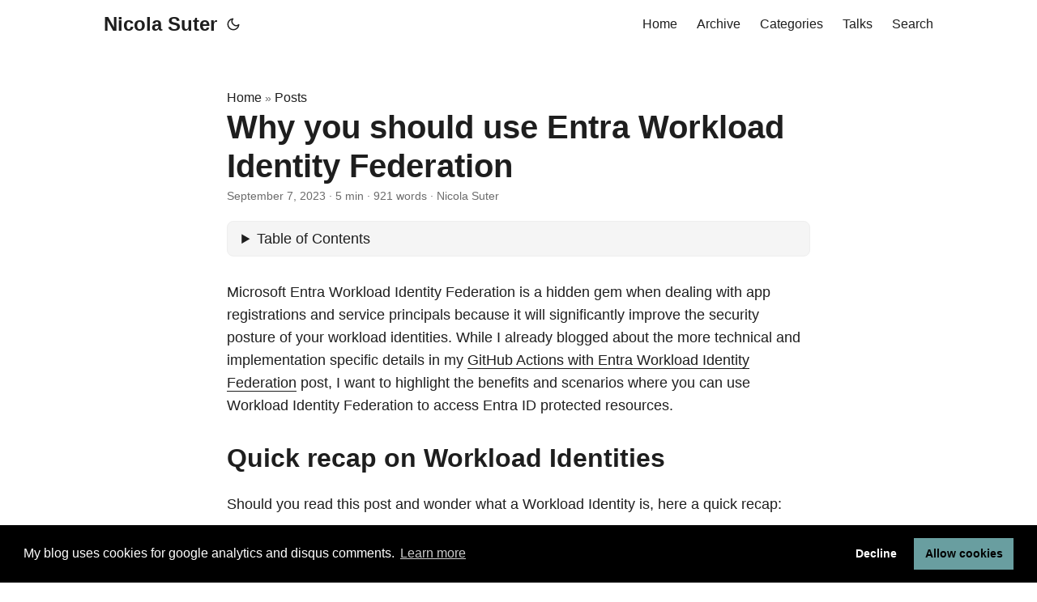

--- FILE ---
content_type: text/html; charset=utf-8
request_url: https://tech.nicolonsky.ch/why-you-should-use-entra-workload-identity-federation/
body_size: 6773
content:
<!doctype html><html lang=en dir=auto data-theme=auto><head><meta charset=utf-8><meta http-equiv=X-UA-Compatible content="IE=edge"><meta name=viewport content="width=device-width,initial-scale=1,shrink-to-fit=no"><meta name=robots content="index, follow"><title>Why you should use Entra Workload Identity Federation | Nicola Suter</title><meta name=keywords content="Identity,Security"><meta name=description content="Microsoft Entra Workload Identity Federation is a hidden gem when dealing with app registrations and service principals because it will significantly improve the security posture of your workload identities. While I already blogged about the more technical and implementation specific details in my GitHub Actions with Entra Workload Identity Federation post, I want to highlight the benefits and scenarios where you can use Workload Identity Federation to access Entra ID protected resources."><meta name=author content="Nicola Suter"><link rel=canonical href=https://medium.com/@nicolasuter/why-you-should-use-entra-workload-identity-federation-dfe8b6b626a1><link crossorigin=anonymous href=/assets/css/stylesheet.31b14d412b84d1b7336598dabec7b2fe6089b315087c3d5c3c7c6f0052946b5c.css integrity="sha256-MbFNQSuE0bczZZjavsey/mCJsxUIfD1cPHxvAFKUa1w=" rel="preload stylesheet" as=style><link rel=icon href="https://tech.nicolonsky.ch/favicon.ico"><link rel=icon type=image/png sizes=16x16 href="https://tech.nicolonsky.ch/favicon.ico"><link rel=icon type=image/png sizes=32x32 href="https://tech.nicolonsky.ch/favicon.ico"><link rel=apple-touch-icon href="https://tech.nicolonsky.ch/favicon.ico"><link rel=mask-icon href="https://tech.nicolonsky.ch/favicon.ico"><meta name=theme-color content="#2e2e33"><meta name=msapplication-TileColor content="#2e2e33"><link rel=alternate hreflang=en href="https://tech.nicolonsky.ch/why-you-should-use-entra-workload-identity-federation/"><noscript><style>#theme-toggle,.top-link{display:none}</style><style>@media(prefers-color-scheme:dark){:root{--theme:rgb(29, 30, 32);--entry:rgb(46, 46, 51);--primary:rgb(218, 218, 219);--secondary:rgb(155, 156, 157);--tertiary:rgb(65, 66, 68);--content:rgb(196, 196, 197);--hljs-bg:rgb(46, 46, 51);--code-bg:rgb(55, 56, 62);--border:rgb(51, 51, 51)}.list{background:var(--theme)}.list:not(.dark)::-webkit-scrollbar-track{background:0 0}.list:not(.dark)::-webkit-scrollbar-thumb{border-color:var(--theme)}}</style></noscript><script type="a85e78c18c1c33fc37d6740e-text/javascript">localStorage.getItem("pref-theme")==="dark"?document.querySelector("html").dataset.theme="dark":localStorage.getItem("pref-theme")==="light"?document.querySelector("html").dataset.theme="light":window.matchMedia("(prefers-color-scheme: dark)").matches?document.querySelector("html").dataset.theme="dark":document.querySelector("html").dataset.theme="light"</script><link rel=stylesheet href=/css/prism.css><script src=/js/prism.js type="a85e78c18c1c33fc37d6740e-text/javascript"></script><meta property="og:title" content="Why you should use Entra Workload Identity Federation"><meta property="og:description" content="Microsoft Entra Workload Identity Federation is a hidden gem when dealing with app registrations and service principals because it will significantly improve the security posture of your workload identities. While I already blogged about the more technical and implementation specific details in my GitHub Actions with Entra Workload Identity Federation post, I want to highlight the benefits and scenarios where you can use Workload Identity Federation to access Entra ID protected resources."><meta property="og:type" content="article"><meta property="og:url" content="http://tech.nicolonsky.ch/why-you-should-use-entra-workload-identity-federation/"><meta property="og:image" content="http://tech.nicolonsky.ch/content/images/1__vVqMZdP86WapBIOSrkZ3Dg.png"><meta property="article:section" content="posts"><meta property="article:published_time" content="2023-09-07T00:00:00+00:00"><meta property="article:modified_time" content="2023-09-07T00:00:00+00:00"><meta property="og:site_name" content="Nicola Suter"><meta name=twitter:card content="summary_large_image"><meta name=twitter:image content="http://tech.nicolonsky.ch/content/images/1__vVqMZdP86WapBIOSrkZ3Dg.png"><meta name=twitter:title content="Why you should use Entra Workload Identity Federation"><meta name=twitter:description content="Microsoft Entra Workload Identity Federation is a hidden gem when dealing with app registrations and service principals because it will significantly improve the security posture of your workload identities. While I already blogged about the more technical and implementation specific details in my GitHub Actions with Entra Workload Identity Federation post, I want to highlight the benefits and scenarios where you can use Workload Identity Federation to access Entra ID protected resources."><script type=application/ld+json>{"@context":"https://schema.org","@type":"BreadcrumbList","itemListElement":[{"@type":"ListItem","position":1,"name":"Posts","item":"http://tech.nicolonsky.ch/posts/"},{"@type":"ListItem","position":2,"name":"Why you should use Entra Workload Identity Federation","item":"http://tech.nicolonsky.ch/why-you-should-use-entra-workload-identity-federation/"}]}</script><script type=application/ld+json>{"@context":"https://schema.org","@type":"BlogPosting","headline":"Why you should use Entra Workload Identity Federation","name":"Why you should use Entra Workload Identity Federation","description":"Microsoft Entra Workload Identity Federation is a hidden gem when dealing with app registrations and service principals because it will significantly improve the security posture of your workload identities. While I already blogged about the more technical and implementation specific details in my GitHub Actions with Entra Workload Identity Federation post, I want to highlight the benefits and scenarios where you can use Workload Identity Federation to access Entra ID protected resources.\n","keywords":["Identity","Security"],"articleBody":"Microsoft Entra Workload Identity Federation is a hidden gem when dealing with app registrations and service principals because it will significantly improve the security posture of your workload identities. While I already blogged about the more technical and implementation specific details in my GitHub Actions with Entra Workload Identity Federation post, I want to highlight the benefits and scenarios where you can use Workload Identity Federation to access Entra ID protected resources.\nQuick recap on Workload Identities Should you read this post and wonder what a Workload Identity is, here a quick recap:\nA workload identity (can be either a managed identity or service principal) is used to access resources protected by Entra ID (Azure AD) from a service or automation A service principal is an instance of an app registration. To leverage a service principal authentication with either a client secret, certificate, or federated credential is required. A managed identity is a Microsoft managed identity of a resource such as a Logic App, Automation Account or VM. Microsoft manages the credentials of those managed identities. This allows for secure access as the credentials are not exposed to other services. Managed Identity is the recommended type for workload identities for workloads that live in the Microsoft Azure ecosystem. For services and automations outside of Azure, service principals (app registrations) are the only option. The usage and credential configuration is unfortunately not a simple process.\nWhy should I use Workload Identity Federation? Credential exposure of workload identities can lead to serious compromise depending on the configured permissions.\nAs Salesforce [1] nicely concludes: “One of the most common breaches of data security comes from sensitive data stored in the code you develop”.\nCredential exposure can occur in different ways. One of the simplest examples might be the following:\nOther examples are client secrets or certificates stored in plain text, optionally with wrong access control list configurations or including such things in version control or (accidentally) leaking this information.\nRegularly we use the following client credentials on workload identities:\nClient Secret Certificate Both credential types are subject to exposure, although a certificate provides additional security benefits when stored securely. Also for client secrets, the procedure can be improved by storing it in a secure location such as Azure Key Vault (the key vault could then also be used to exchange the information instead of Teams chat 🙃).\nFor both credential types, renewal is required as they have an expiration date. Furthermore, the creator of the credentials has potential knowledge of them which makes also rotation an important need.\nThe better alternative — Workload Identity Federation Workload identity federation is better in the above mentioned aspects, because it eliminates long-lived credentials or secrets and the exchange of such information.\nWhat does “Workload identity Federation” now mean? Workload identity Federation is a new type of authentication that can be used to acquire the identity of a workload identity.\nFederation (in a simplified manner) means, that an external Identity Provider (IdP) issues a token, that is valid for the authentication. A trust to the external IdP is configured, directly on the app registration.\nInstead of a fixed set of credentials (compared to client secret or a certificate) the federation serves as a trust anchor and credential exposure is dramatically reduced as only short-lived tokens are exchanged.\nOpen ID Connect is used as authentication protocol and tokens are signed by the external IdP.\nAn example for a GitLab pipeline accessing Azure resource such as an app server for a deployment might look like this:\nThe admin configures the app registration and registers the information for the workload identity federation in Entra ID During pipeline execution, the pipeline will acquire an access token (JWT) from the GitLab IdP (your GitLab server) The pipeline performs authentication agains Entra ID. Entra ID verifies the issuer and other information of the token with the configured federation options on the workload identity If the token matches with the configuration, Entra ID issues an access token. The pipeline successfully acquired the identity of the workload identity The pipeline can now access protected resources such as the Azure app service When can I use Workload Identity Federation? Which scenarios support “Workload identity Federation”?\nWorkloads running on any Kubernetes cluster (Azure Kubernetes Service (AKS), Amazon Web Services EKS, Google Kubernetes Engine (GKE), or on-premises) GitHub Actions (CI / CD Pipelines) [2] GitLab (CI / CD Pipelines) [3] Workloads / VMs Google Cloud Workloads / VMs running in Amazon Web Services (AWS) Workloads supporting SPIFFE and SPIRE [4]: that’s basically an open standard for authentication scenarios between cloud services Recommended Actions Some pro tipps to round up this post:\nUse managed identities whenever possible When using app registrations make sure to use Federated credentials or a certificate (client secrets as a last resort) Review existing app registrations and check whether you could switch to workload identity federation Consider the security of the different credential types and include this as a quality aspect when developing or integration new applications / Cheers and happy workload identity federation!\nReferences and further reading Prevent Credential Exposure in Code Unit | Salesforce Trailhead Configuring OpenID Connect in Azure — GitHub Docs Configure OpenID Connect in Azure to retrieve temporary credentials | GitLab SPIFFE — Secure Production Identity Framework for Everyone Workload identity federation — Microsoft Entra | Microsoft Learn Azure AD workload identity federation with SPIFFE and SPIRE | Identity in the cloud (identitydigest.com) Workload identity federation for app considerations — Microsoft Entra | Microsoft Learn By Nicola on September 7, 2023.\n","wordCount":"921","inLanguage":"en","image":"http://tech.nicolonsky.ch/opengraph-placeholder.png","datePublished":"2023-09-07T00:00:00Z","dateModified":"2023-09-07T00:00:00Z","author":{"@type":"Person","name":"Nicola Suter"},"mainEntityOfPage":{"@type":"WebPage","@id":"http://tech.nicolonsky.ch/why-you-should-use-entra-workload-identity-federation/"},"publisher":{"@type":"Organization","name":"Nicola Suter","logo":{"@type":"ImageObject","url":"http://tech.nicolonsky.ch/favicon.ico"}}}</script></head><body id=top><header class=header><nav class=nav><div class=logo><a href="https://tech.nicolonsky.ch/" accesskey=h title="Nicola Suter (Alt + H)">Nicola Suter</a><div class=logo-switches><button id=theme-toggle accesskey=t title="(Alt + T)" aria-label="Toggle theme">
<svg id="moon" width="24" height="18" viewBox="0 0 24 24" fill="none" stroke="currentColor" stroke-width="2" stroke-linecap="round" stroke-linejoin="round"><path d="M21 12.79A9 9 0 1111.21 3 7 7 0 0021 12.79z"/></svg>
<svg id="sun" width="24" height="18" viewBox="0 0 24 24" fill="none" stroke="currentColor" stroke-width="2" stroke-linecap="round" stroke-linejoin="round"><circle cx="12" cy="12" r="5"/><line x1="12" y1="1" x2="12" y2="3"/><line x1="12" y1="21" x2="12" y2="23"/><line x1="4.22" y1="4.22" x2="5.64" y2="5.64"/><line x1="18.36" y1="18.36" x2="19.78" y2="19.78"/><line x1="1" y1="12" x2="3" y2="12"/><line x1="21" y1="12" x2="23" y2="12"/><line x1="4.22" y1="19.78" x2="5.64" y2="18.36"/><line x1="18.36" y1="5.64" x2="19.78" y2="4.22"/></svg></button></div></div><ul id=menu><li><a href="https://tech.nicolonsky.ch/" title=Home><span>Home</span></a></li><li><a href="https://tech.nicolonsky.ch/archive" title=Archive><span>Archive</span></a></li><li><a href="https://tech.nicolonsky.ch/tags/" title=Categories><span>Categories</span></a></li><li><a href="https://tech.nicolonsky.ch/talks/" title=Talks><span>Talks</span></a></li><li><a href="https://tech.nicolonsky.ch/search/" title="Search (Alt + /)" accesskey=/><span>Search</span></a></li></ul></nav></header><main class=main><article class=post-single><header class=post-header><div class=breadcrumbs><a href="https://tech.nicolonsky.ch/">Home</a>&nbsp;»&nbsp;<a href="https://tech.nicolonsky.ch/posts/">Posts</a></div><h1 class=post-title>Why you should use Entra Workload Identity Federation</h1><div class=post-meta><span title='2023-09-07 00:00:00 +0000 UTC'>September 7, 2023</span>&nbsp;·&nbsp;<span>5 min</span>&nbsp;·&nbsp;<span>921 words</span>&nbsp;·&nbsp;<span>Nicola Suter</span></div></header><div class=toc><details><summary accesskey=c title="(Alt + C)"><span class=details>Table of Contents</span></summary><div class=inner><nav id=TableOfContents><ul><li><a href=#quick-recap-on-workload-identities>Quick recap on Workload Identities</a></li><li><a href=#why-should-i-use-workload-identity-federation>Why should I use Workload Identity Federation?</a></li><li><a href=#the-better-alternativeworkload-identity-federation>The better alternative — Workload Identity Federation</a></li><li><a href=#when-can-i-use-workload-identity-federation>When can I use Workload Identity Federation?</a></li><li><a href=#recommended-actions>Recommended Actions</a></li><li><a href=#references-and-furtherreading>References and further reading</a></li></ul></nav></div></details></div><div class=post-content><p>Microsoft Entra Workload Identity Federation is a hidden gem when dealing with app registrations and service principals because it will significantly improve the security posture of your workload identities. While I already blogged about the more technical and implementation specific details in my <a href=https://nicolasuter.medium.com/github-action-with-azure-ad-workload-identity-federation-fb4e9d8bbf5c>GitHub Actions with Entra Workload Identity Federation</a> post, I want to highlight the benefits and scenarios where you can use Workload Identity Federation to access Entra ID protected resources.</p><h2 id=quick-recap-on-workload-identities>Quick recap on Workload Identities<a hidden class=anchor aria-hidden=true href=#quick-recap-on-workload-identities>#</a></h2><p>Should you read this post and wonder what a Workload Identity is, here a quick recap:</p><ul><li>A workload identity (can be either a managed identity or service principal) is <strong>used to access resources protected by Entra ID</strong> (Azure AD) from a service or automation</li><li>A <strong>service principal is an instance</strong> of an <strong>app registration</strong>. To leverage a service principal authentication with either a client secret, certificate, or federated credential is required.</li><li>A <strong>managed identity</strong> is a Microsoft managed identity of a resource such as a Logic App, Automation Account or VM. Microsoft manages the credentials of those managed identities. This allows for secure access as the credentials are not exposed to other services.</li></ul><p>Managed Identity is the recommended type for workload identities for workloads that live in the Microsoft Azure ecosystem. For services and automations outside of Azure, service principals (app registrations) are the only option. The usage and credential configuration is unfortunately not a simple process.</p><h2 id=why-should-i-use-workload-identity-federation>Why should I use Workload Identity Federation?<a hidden class=anchor aria-hidden=true href=#why-should-i-use-workload-identity-federation>#</a></h2><p>Credential exposure of workload identities can lead to serious compromise depending on the configured permissions.</p><p>As Salesforce [1] nicely concludes: “One of the most common breaches of data security comes from sensitive data stored in the code you develop”.</p><p>Credential exposure can occur in different ways. One of the simplest examples might be the following:</p><p>Other examples are client secrets or certificates stored in plain text, optionally with wrong access control list configurations or including such things in version control or (accidentally) leaking this information.</p><p>Regularly we use the following client credentials on workload identities:</p><ul><li>Client Secret</li><li>Certificate</li></ul><p>Both credential types are subject to exposure, although a certificate provides additional security benefits when stored securely. Also for client secrets, the procedure can be improved by storing it in a secure location such as Azure Key Vault (the key vault could then also be used to exchange the information instead of Teams chat 🙃).</p><p>For both credential types, renewal is required as they have an expiration date. Furthermore, the creator of the credentials has potential knowledge of them which makes also rotation an important need.</p><h2 id=the-better-alternativeworkload-identity-federation>The better alternative — Workload Identity Federation<a hidden class=anchor aria-hidden=true href=#the-better-alternativeworkload-identity-federation>#</a></h2><p>Workload identity federation is better in the above mentioned aspects, because it eliminates long-lived credentials or secrets and the exchange of such information.</p><p>What does “Workload identity Federation” now mean? Workload identity Federation is a new type of authentication that can be used to acquire the identity of a workload identity.</p><p>Federation (in a simplified manner) means, that an external Identity Provider (IdP) issues a token, that is valid for the authentication. A trust to the external IdP is configured, directly on the app registration.</p><p>Instead of a fixed set of credentials (compared to client secret or a certificate) the federation serves as a trust anchor and credential exposure is dramatically reduced as only short-lived tokens are exchanged.</p><p>Open ID Connect is used as authentication protocol and tokens are signed by the external IdP.</p><p>An example for a GitLab pipeline accessing Azure resource such as an app server for a deployment might look like this:</p><p><img loading=lazy src=/content/images/1__22mnVbbVQPc4xhm__qmv2Zw.png></p><ol><li>The admin configures the app registration and registers the information for the workload identity federation in Entra ID</li><li>During pipeline execution, the pipeline will acquire an access token (JWT) from the GitLab IdP (your GitLab server)</li><li>The pipeline performs authentication agains Entra ID. Entra ID verifies the issuer and other information of the token with the configured federation options on the workload identity</li><li>If the token matches with the configuration, Entra ID issues an access token. The pipeline successfully acquired the identity of the workload identity</li><li>The pipeline can now access protected resources such as the Azure app service</li></ol><h2 id=when-can-i-use-workload-identity-federation>When can I use Workload Identity Federation?<a hidden class=anchor aria-hidden=true href=#when-can-i-use-workload-identity-federation>#</a></h2><p>Which scenarios support “Workload identity Federation”?</p><ul><li>Workloads running on any Kubernetes cluster (Azure Kubernetes Service (AKS), Amazon Web Services EKS, Google Kubernetes Engine (GKE), or on-premises)</li><li>GitHub Actions (CI / CD Pipelines) [2]</li><li>GitLab (CI / CD Pipelines) [3]</li><li>Workloads / VMs Google Cloud</li><li>Workloads / VMs running in Amazon Web Services (AWS)</li><li>Workloads supporting SPIFFE and SPIRE [4]: that’s basically an open standard for authentication scenarios between cloud services</li></ul><h2 id=recommended-actions>Recommended Actions<a hidden class=anchor aria-hidden=true href=#recommended-actions>#</a></h2><p>Some pro tipps to round up this post:</p><ul><li>Use managed identities whenever possible</li><li>When using app registrations make sure to use Federated credentials or a certificate (client secrets as a last resort)</li><li>Review existing app registrations and check whether you could switch to workload identity federation</li><li>Consider the security of the different credential types and include this as a quality aspect when developing or integration new applications</li></ul><p>/ Cheers and happy workload identity federation!</p><h2 id=references-and-furtherreading>References and further reading<a hidden class=anchor aria-hidden=true href=#references-and-furtherreading>#</a></h2><ol><li><a href=https://trailhead.salesforce.com/content/learn/modules/credential-security/prevent-credential-exposure-in-code>Prevent Credential Exposure in Code Unit | Salesforce Trailhead</a></li><li><a href=https://docs.github.com/en/actions/deployment/security-hardening-your-deployments/configuring-openid-connect-in-azure>Configuring OpenID Connect in Azure — GitHub Docs</a></li><li><a href=https://docs.gitlab.com/ee/ci/cloud_services/azure/>Configure OpenID Connect in Azure to retrieve temporary credentials | GitLab</a></li><li><a href=https://spiffe.io/ title=https://spiffe.io/>SPIFFE — Secure Production Identity Framework for Everyone</a></li></ol><ul><li><a href=https://learn.microsoft.com/en-us/azure/active-directory/workload-identities/workload-identity-federation title=https://learn.microsoft.com/en-us/azure/active-directory/workload-identities/workload-identity-federation>Workload identity federation — Microsoft Entra | Microsoft Learn</a></li><li><a href=https://blog.identitydigest.com/azuread-federate-spiffe/ title=https://blog.identitydigest.com/azuread-federate-spiffe/>Azure AD workload identity federation with SPIFFE and SPIRE | Identity in the cloud (identitydigest.com)</a></li><li><a href=https://learn.microsoft.com/en-us/azure/active-directory/workload-identities/workload-identity-federation-considerations title=https://learn.microsoft.com/en-us/azure/active-directory/workload-identities/workload-identity-federation-considerations>Workload identity federation for app considerations — Microsoft Entra | Microsoft Learn</a></li></ul><p>By <a href=https://medium.com/@nicolasuter>Nicola</a> on <a href=https://medium.com/p/dfe8b6b626a1>September 7, 2023</a>.</p></div><footer class=post-footer><ul class=post-tags><li><a href="https://tech.nicolonsky.ch/tags/Identity/">Identity</a></li><li><a href="https://tech.nicolonsky.ch/tags/Security/">Security</a></li></ul><nav class=paginav><a class=prev href="https://tech.nicolonsky.ch/entra-connect-hardening/"><span class=title>« Prev</span><br><span>Microsoft Entra Connect Sync Hardening</span>
</a><a class=next href="https://tech.nicolonsky.ch/retrieving-windows-laps-azure-ad-passwords-with-powershell/"><span class=title>Next »</span><br><span>Retrieving Windows LAPS Azure AD Passwords with PowerShell</span></a></nav></footer><div id=disqus_thread></div><script type="a85e78c18c1c33fc37d6740e-text/javascript">let p=document.getElementById("disqus_thread");p&&(p.innerHTML="<p>Enable cookies to use disqus comments</p>")</script></article></main><footer class=footer><span>&copy; 2026 <a href="https://tech.nicolonsky.ch/">Nicola Suter</a></span>
<span>Powered by
<a href=https://gohugo.io/ rel="noopener noreferrer" target=_blank>Hugo</a> &
<a href=https://github.com/adityatelange/hugo-PaperMod/ rel=noopener target=_blank>PaperMod</a></span></footer><a href=#top aria-label="go to top" title="Go to Top (Alt + G)" class=top-link id=top-link accesskey=g><svg viewBox="0 0 12 6" fill="currentColor"><path d="M12 6H0l6-6z"/></svg>
</a><script type="a85e78c18c1c33fc37d6740e-text/javascript">let menu=document.getElementById("menu");menu&&(menu.scrollLeft=localStorage.getItem("menu-scroll-position"),menu.onscroll=function(){localStorage.setItem("menu-scroll-position",menu.scrollLeft)}),document.querySelectorAll('a[href^="#"]').forEach(e=>{e.addEventListener("click",function(e){e.preventDefault();var t=this.getAttribute("href").substr(1);window.matchMedia("(prefers-reduced-motion: reduce)").matches?document.querySelector(`[id='${decodeURIComponent(t)}']`).scrollIntoView():document.querySelector(`[id='${decodeURIComponent(t)}']`).scrollIntoView({behavior:"smooth"}),t==="top"?history.replaceState(null,null," "):history.pushState(null,null,`#${t}`)})})</script><script type="a85e78c18c1c33fc37d6740e-text/javascript">var mybutton=document.getElementById("top-link");window.onscroll=function(){document.body.scrollTop>800||document.documentElement.scrollTop>800?(mybutton.style.visibility="visible",mybutton.style.opacity="1"):(mybutton.style.visibility="hidden",mybutton.style.opacity="0")}</script><script type="a85e78c18c1c33fc37d6740e-text/javascript">document.getElementById("theme-toggle").addEventListener("click",()=>{const e=document.querySelector("html");e.dataset.theme==="dark"?(e.dataset.theme="light",localStorage.setItem("pref-theme","light")):(e.dataset.theme="dark",localStorage.setItem("pref-theme","dark"))})</script><script type="a85e78c18c1c33fc37d6740e-text/javascript">document.querySelectorAll("pre > code").forEach(e=>{const n=e.parentNode.parentNode,t=document.createElement("button");t.classList.add("copy-code"),t.innerHTML="copy";function s(){t.innerHTML="copied!",setTimeout(()=>{t.innerHTML="copy"},2e3)}t.addEventListener("click",t=>{if("clipboard"in navigator){navigator.clipboard.writeText(e.textContent),s();return}const n=document.createRange();n.selectNodeContents(e);const o=window.getSelection();o.removeAllRanges(),o.addRange(n);try{document.execCommand("copy"),s()}catch{}o.removeRange(n)}),n.classList.contains("highlight")?n.appendChild(t):n.parentNode.firstChild==n||(e.parentNode.parentNode.parentNode.parentNode.parentNode.nodeName=="TABLE"?e.parentNode.parentNode.parentNode.parentNode.parentNode.appendChild(t):e.parentNode.appendChild(t))})</script><script src=https://cdn.jsdelivr.net/npm/cookieconsent@3/build/cookieconsent.min.js data-cfasync=false></script><link rel=stylesheet type=text/css href=https://cdn.jsdelivr.net/npm/cookieconsent@3/build/cookieconsent.min.css><script src=/js/google.js type="a85e78c18c1c33fc37d6740e-text/javascript"></script><script src=/js/disqus.js type="a85e78c18c1c33fc37d6740e-text/javascript"></script><script type="a85e78c18c1c33fc37d6740e-text/javascript">window.cookieconsent.initialise({palette:{popup:{background:"#000"},button:{background:"#699ea0"}},type:"opt-in",content:{message:"My blog uses cookies for google analytics and disqus comments.",href:"https://tech.nicolonsky.ch/terms"},onInitialise:function(){var t=this.options.type,n=this.hasConsented();if(t=="opt-in"&&n)try{loadGAonConsent(),loadDisqusOnConsent()}catch(e){console.log(e)}},onStatusChange:function(){var n=this.options.type,s=this.hasConsented();if(n=="opt-in"&&s)try{loadGAonConsent(),loadDisqusOnConsent()}catch{}},onRevokeChoice:function(){var e=this.options.type;e=="opt-out"&&(loadGAonConsent(),loadDisqusOnConsent())}})</script><script src="/cdn-cgi/scripts/7d0fa10a/cloudflare-static/rocket-loader.min.js" data-cf-settings="a85e78c18c1c33fc37d6740e-|49" defer></script></body></html>

--- FILE ---
content_type: application/javascript; charset=utf-8
request_url: https://tech.nicolonsky.ch/js/google.js
body_size: -372
content:
function loadGAonConsent() {
  window._gaq = window._gaq || [];
  _gaq.push(['_setAccount', 'UA-108122616-2']);
  _gaq.push(['_gat._anonymizeIp']);
  _gaq.push(['_trackPageview']);

  (function () {
    var ga = document.createElement('script'); ga.type = 'text/javascript'; ga.async = true;
    ga.src = ('https:' == document.location.protocol ? 'https://ssl' : 'http://www') + '.google-analytics.com/ga.js';
    var s = document.getElementsByTagName('script')[0]; s.parentNode.insertBefore(ga, s);
  })();
}


--- FILE ---
content_type: application/javascript; charset=utf-8
request_url: https://tech.nicolonsky.ch/js/disqus.js
body_size: -180
content:
function loadDisqusOnConsent() {
  // clear hint
  let placeholder = document.getElementById('disqus_thread')
  placeholder && (placeholder.innerHTML = "")
  var dsq = document.createElement('script'); dsq.type = 'text/javascript'; dsq.async = true;
  dsq.src = 'https://nicolonskytech.disqus.com/embed.js';
  (document.getElementsByTagName('head')[0] || document.getElementsByTagName('body')[0]).appendChild(dsq);
}
